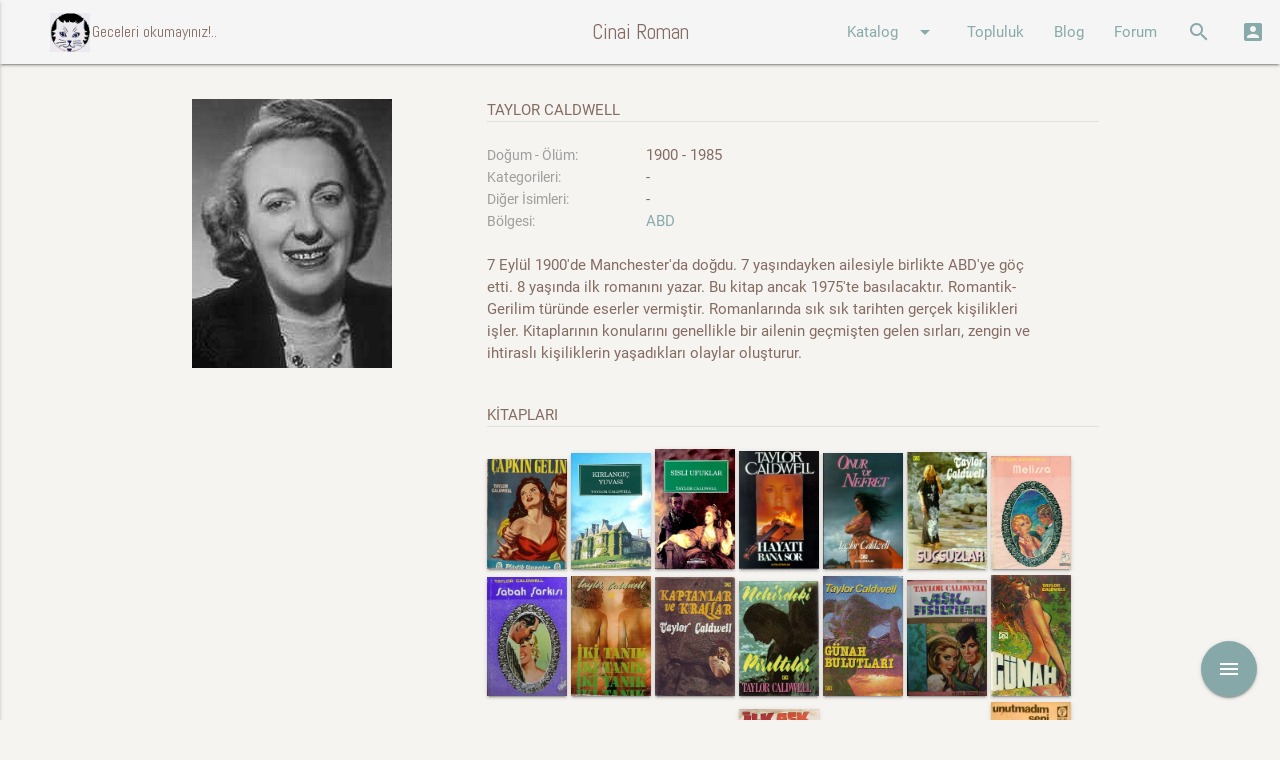

--- FILE ---
content_type: text/html; charset=utf-8
request_url: https://cinairoman.com/writers/167
body_size: 8231
content:
<!DOCTYPE html>
<html>
  <head>
    <meta http-equiv="Content-Type" content="text/html; charset=UTF-8"/>
    <meta name="viewport" content="width=device-width, initial-scale=1"/>
    <title>Cinairoman.com</title>
    <meta name="csrf-param" content="authenticity_token" />
<meta name="csrf-token" content="AJf7hcwxqCv2zDePMyKwgOlL5os4WYgAce+WlrTTFjR40Zw1epiyCTRE1n662KNddyW/AC5xiazANMARQiYvtg==" />


    <link rel="stylesheet" href="https://maxcdn.bootstrapcdn.com/font-awesome/latest/css/font-awesome.min.css">
    <link rel="stylesheet" type="text/css" href="https://fonts.googleapis.com/css?family=Abel" />
    <link rel="stylesheet" href="https://fonts.googleapis.com/icon?family=Material+Icons">
    <link rel="stylesheet" media="all" href="/assets/application-51c2f6c5d08d98dbce223ffcbb031d9a4a37ed8b76bc2c2c2fecdd50114e4257.css" data-turbolinks-track="reload" />

    <script src="/assets/application-607a066a90edd6dde3bc53817b7d036908b2a67502c40cdf61fc0d10e37d8b07.js" data-turbolinks-track="reload"></script>

    <script src="/assets/tinymce-577b19d25a9c3411b1933f67397a44f2a42ab845fa7a1552188b3a3b2a89cb6c.js" data-turbolinks-track="reload"></script>


    <script>

    function openModalSeriler() {

      $('.modal').modal({
          dismissible: true, // Modal can be dismissed by clicking outside of the modal
          opacity: .30, // Opacity of modal background
          inDuration: 500, // Transition in duration
          outDuration: 300, // Transition out duration
          startingTop: '1%', // Starting top style attribute
          endingTop: '12%', // Ending top style attribute
          }
      );
      $('#modalseriler').modal('open');
    }

    function openModalSearch() {

        $('.modal').modal();
        $('#modalsearch').modal('open');

    }
    function openModalLogin() {

      var pathname = window.location.href;
      $("#login_org_url").val(pathname);
        $('.modal').modal({
          dismissible: true, // Modal can be dismissed by clicking outside of the modal
          opacity: .30, // Opacity of modal background
          inDuration: 500, // Transition in duration
          outDuration: 300, // Transition out duration
          startingTop: '1%', // Starting top style attribute
          endingTop: '1%', // Ending top style attribute

        }
      );
        $('#modallogin').modal('open');

    }

    </script>


  </head>

  <body data-controller="writers" data-action="show" >
    <div id="fb-root"></div>
    <script>(function(d, s, id) {
      var js, fjs = d.getElementsByTagName(s)[0];
      if (d.getElementById(id)) return;
      js = d.createElement(s); js.id = id;
      js.src = 'https://connect.facebook.net/tr_TR/sdk.js#xfbml=1&version=v2.12&appId=1633909186698445&autoLogAppEvents=1';
      fjs.parentNode.insertBefore(js, fjs);
      }(document, 'script', 'facebook-jssdk'));
    </script>

    <div class="navbar-fixed">
      <nav class="grey lighten-4" role="navigation">
        <div class="nav-wrapper">
          <a href="#" data-activates="nav-mobile" class="button-collapse"><i class="material-icons">menu</i></a>
          <a id="logo-container" href="/" class="brand-logo"><img width="40" class="icon hide-on-med-and-down" src="/images/akba.gif" alt=""><div class="brand-txt hide-on-med-and-down">ccccci Geceleri okumayınız!..</div></a>
          <a id="logo-container" href="/" class="brand-logo center">Cinai Roman</a>
          <ul class="right hide-on-med-and-down">
            <li><a class="dropdown-button" href="#!" data-activates="ddKatalog">Katalog<i class="material-icons right">arrow_drop_down</i></a></li>
            <li><a href="/community/index">Topluluk</a></li>
            <li><a href="/posts">Blog</a></li>
            <li><a href="/topics">Forum</a></li>
            <li><a href="" onclick="openModalSearch(); return false;"><i class="material-icons">search</i></a></li>
            <li><a href="" onclick="openModalLogin();  return false;"><i class="material-icons">account_box</i></a></li>
          </ul>
          <ul class="side-nav" id="nav-mobile">
            <li><div class="user-view">
                  <div class="background teal">
                  </div>
                  <a href="/"><img class="circle" src="/images/akba.gif"></a>
                  <a href="/"><span class="white-text">Geceleri Okumayınız!...</span></a>
                </div>
              </li>
            <li><a href="/book_prints">Kitaplar</a></li>
            <li><a href="/writers">Yazarlar</a></li>
            <li><a href="/characters">Karakterler</a></li>
            <li><a href="/publishers">Yayınevleri</a></li>
            <li><a href="/community/index">Topluluk</a></li>
            <li><a href="/posts">Blog</a></li>
            <li><a href="/topics">Forum</a></li>
            <li><a href="" onclick="openModalSearch(); return false;"><i class="material-icons">search</i>Arama Yap</a></li>
            <li><a href="" onclick="openModalLogin();  return false;"><i class="material-icons">account_box</i>Giriş</a></li>
          </ul>
          <ul id="ddAdmin" class="dropdown-content  lime lighten-4">
            <li><a href="/galleries">Galeri</a></li>
            <li><a href="/books">Kitaplar</a></li>
            <li><a href="/users">Kullanıcılar</a></li>
            <li><a href="/quotes">Özlü Sözler</a></li>
            <li><a href="/characters">Karakterler</a></li>
            <li><a href="/lists">Listeler</a></li>
            <li><a href="/categories">Yazar Kategorileri</a></li>
            <li><a href="/list_categories">Liste Kategorileri</a></li>
            <li><a href="/blog_categories">Blog Kategorileri</a></li>
            <li><a href="/forum_categories">Forum Kategorileri</a></li>
          </ul>
          <ul id="ddKatalog" class="dropdown-content lime alcaramel">
            <li><a href="/book_prints">Kitaplar</a></li>
            <li><a href="/writers">Yazarlar</a></li>
            <li><a href="/characters">Karakterler</a></li>
            <li><a href="/publishers">Yayınevleri</a></li>
          </ul>
        </div>
      </nav>
      <div id="modallogin" class="modal">
        <div class="modal-content">
          <div class="section">
  <div class="row">
    <div class="col s12 center">
      <h4>Cinairoman Üye Girişi</h4>
    </div>
  </div>
  <div class="row">
  <!--  <div class="col l6 s12 center-align">
      <h6 class="center-align" >Sosyal medya ile giriş yap</h6>
      <p/>
      <div class="fb-login-button" data-max-rows="1" data-size="medium" data-button-type="continue_with" data-show-faces="false" data-auto-logout-link="false" data-use-continue-as="true"></div>
      <p />
      <button width="400px" class="btn-large btn-login light-blue darken-1 waves-effect waves-light" type="submit" name="action">Twitter Login</button>
    </div> -->
    <div class="col l3 show-on-medium-and-up">
    </div>
    <div class="col l6 s12 center-align">
      <div class="divider hide-on-med-and-up"></div>
      <div class="row center-align">
        <h6>Cinairoman üyeliği ile giriş yap</h6>
      </div>
      <div id="login">
        <form action="/main/attempt_login" accept-charset="UTF-8" method="post"><input name="utf8" type="hidden" value="&#x2713;" /><input type="hidden" name="authenticity_token" value="R9mu3LE+A/RxT1aNa5mlPidbYYlhwfw64VZSrHZszvEmjPZ3QfiSl2DzJMlUiXiyXGRdY8UXUyIVxa+nub5WsQ==" />
          <div class="row">
            <div class="col s12">
              <div class="input-field">
                <input type="hidden" name="login_org_url" id="login_org_url" />
              </div>
              <div class="input-field">
                <input type="email" name="email" id="email" class="validate" />
                <label for="email" data-error="wrong" data-success="right">Email</label>
              </div>
              <div class="input-field">
                <input id="password" type="password" class="validate" name="password">
                <label for="password">Şifre</label>
              </div>
              <div class="row">
                <div class="col s6 left align hidden">
                  <input type="checkbox" name="cache_login" id="cache_login" value="1" />
                  <label for="cache_login">Beni hatırla</label>
                </div>
                <div class="col s12 left align">
                  <a href="/main/register">Yeni üyelik oluştur</a>
                </div>
              </div>
              <div class="input-field center-align">
                 <button class="btn light-blue darken-1 waves-effect waves-light" type="submit" name="action">Giriş</button>
              </div>
            </div>
          </div>
</form>      </div>
    </div>
    <div class="col l3 show-on-medium-and-up">
    </div>
  </div>
</div>

        </div>
      </div>

      <div id="modalsearch" class="modal bottom-sheet">
        <div class="modal-content">
          <div class="container">
            <div class="row">
              <div class="col s12">
                <ul class="tabs">
                  <li class="tab col s3"><a href="#kitap">KİTAP ARA</a></li>
                  <li class="tab col s3"><a href="#yazar">YAZAR ARA</a></li>
                  <li class="tab col s3"><a href="#blog">BLOGDA ARA</a></li>
                  <li class="tab col s3"><a href="#forum">FORUMDA ARA</a></li>
                </ul>
              </div>
              <div id="kitap" class="col s12">
                  <div class="col l3 .hide-on-med-and-down">
                  </div>
                  <form action="/book_prints/search" accept-charset="UTF-8" method="get"><input name="utf8" type="hidden" value="&#x2713;" />
                    <div class="col l9 s12">
                      <div class="row">
                        <div class="input-field col s4">
                          <input type="text" name="k_kitap_adi" id="k_kitap_adi" class="validate" />
                          <label for="k_kitap_adi">Kitap adı</label>
                        </div>
                        <div class="input-field col s4">
                          <input type="text" name="k_yazar_adi" id="k_yazar_adi" class="validate" />
                          <label for="k_yazar_adi">Yazar adı</label>
                        </div>
                      </div>
                      <div class="row">
                        <div class="input-field col s4">
                          <input type="text" name="k_yayinevi" id="k_yayinevi" class="validate" />
                          <label for="k_yayinevi">Yayınevi</label>
                        </div>
                        <div class="input-field col s4">
                          <input type="text" name="k_tanimi" id="k_tanimi" class="validate" />
                          <label for="k_tanimi">Kitap Tanımı</label>
                        </div>
                        <div class="input-field col s4 right-align">
                            <button class="btn light-blue darken-1 waves-effect waves-light" type="submit" name="action">Ara</button>
                        </div>
                      </div>
                    </div>
</form>              </div>
              <div id="yazar" class="col s12">
                  <div class="col l3 .hide-on-med-and-down">
                  </div>
                  <form action="/writers/search" accept-charset="UTF-8" method="get"><input name="utf8" type="hidden" value="&#x2713;" />
                    <div class="col l9 s12">
                      <div class="row">
                        <div class="input-field col s6">
                          <input type="text" name="yazar_adi" id="yazar_adi" class="validate" />
                          <label for="yazar_adi">Yazar adı</label>
                        </div>
                        <div class="input-field col s6">
                          <select name="category" id="category">
  <option value="" selected>Kategori seçiniz</option>
    <option value="2">Kurgu</option>
    <option value="3">Bilimkurgu</option>
    <option value="4">Casusluk</option>
    <option value="7">Dedektif Kurgusu</option>
    <option value="8">Romantik Gerilim</option>
    <option value="9">Fantastik Kurgu</option>
    <option value="11">Gerçek Suç</option>
    <option value="12">Gerilim</option>
    <option value="13">Gotik Gerilim</option>
    <option value="15">Sert Dedektif</option>
    <option value="17">İnceleme</option>
    <option value="18">Kara Roman</option>
    <option value="19">Kapalı Oda</option>
    <option value="21">Kim Yaptı</option>
    <option value="23">Klasik Polisiye</option>
    <option value="24">Korku</option>
    <option value="25">Korku - Gerilim</option>
    <option value="27">Aksiyon - Macera</option>
    <option value="28">Mahkeme Polisiyeleri</option>
    <option value="29">Adli Tıp</option>
    <option value="30">Mizahi Polisiye</option>
    <option value="31">Polis Prosedür</option>
    <option value="32">Polisiye</option>
    <option value="33">Psikolojik Gerilim</option>
    <option value="34">Pulp</option>
    <option value="39">Tarihi Polisiye</option>
    <option value="41">Tekno Gerilim</option>
    <option value="43">Siyasi Polisiye</option>
    <option value="44">Genç - Çocuk</option>
    <option value="45">Domestik Gerilim</option>
    <option value="46">Hard-boiled</option>
</select>
<label>Kategori</label>

                        </div>
                      </div>
                      <div class="row">
                        <div class="input-field col s6">
                          <input type="text" name="tanimi" id="tanimi" class="validate" />
                          <label for="tanimi">Tanımında Ara</label>
                        </div>
                        <div class="input-field col s6 right-align">
                            <button class="btn light-blue darken-1 waves-effect waves-light" type="submit" name="action">Ara</button>
                        </div>
                      </div>
                    </div>
</form>              </div>
              <div id="blog" class="col s12">
                <div class="col l3 .hide-on-med-and-down">
                </div>
                <form action="/posts/search" accept-charset="UTF-8" method="get"><input name="utf8" type="hidden" value="&#x2713;" />
                  <div class="col l9 s12">
                    <div class="row">
                      <div class="input-field col s6">
                        <input type="text" name="p_content" id="p_content" class="validate" />
                        <label for="p_content">Blog İçeriği</label>
                      </div>
                      <div class="input-field col s6">
                        <select name="category" id="category">
  <option value="" selected>Kategori seçiniz</option>
    <option value="1">Beyaz Perdede Siyah Gölgeler </option>
    <option value="2">Bağlantılar</option>
    <option value="3">Makaleler</option>
    <option value="4">Onparalık Romanlar</option>
    <option value="5">Çizgiroman</option>
    <option value="6">Öyküler</option>
    <option value="7">Polisiye ve Yemek</option>
    <option value="8">Ödüller ve Listeler</option>
    <option value="9">İlk Okudukları Polisiye</option>
    <option value="26">A. Ömer Türkeş Yazıları</option>
    <option value="30">Sevin Okyay Yazıları</option>
    <option value="37">Bekir Karaoğlu Yazıları</option>
    <option value="41">Haberler</option>
    <option value="42">Tozlu Raflar</option>
    <option value="43">Erol Üyepazarcı Yazıları</option>
    <option value="45">Söyleşiler</option>
    <option value="52">Satır Arası</option>
    <option value="53">Ahmet Ümit Yazıları</option>
    <option value="60">Levent Cantek Yazıları</option>
    <option value="63">Cinai Alıntılar</option>
    <option value="64">Sınavlar</option>
    <option value="82">Kara Dizi</option>
    <option value="84">Kara Notlar</option>
    <option value="85">Seval Şahin Yazıları</option>
    <option value="86">Tarihte Bugün</option>
    <option value="87">Suç Edebiyatının Divaları</option>
</select>
<label>Kategori</label>

                      </div>
                    </div>
                    <div class="row">
                      <div class="input-field col s6 right-align">
                          <button class="btn light-blue darken-1 waves-effect waves-light" type="submit" name="action">Ara</button>
                      </div>
                    </div>
                  </div>
</form>              </div>
              <div id="forum" class="col s12">
                <div class="col l3 .hide-on-med-and-down">
                </div>
                <form action="/topics/search" accept-charset="UTF-8" method="get"><input name="utf8" type="hidden" value="&#x2713;" />
                  <div class="col l9 s12">
                    <div class="row">
                      <div class="input-field col s6">
                        <input type="text" name="f_content" id="f_content" class="validate" />
                        <label for="f_content">Forum İçeriği</label>
                      </div>
                      <div class="input-field col s6">
                        <input type="text" name="f_comment" id="f_comment" class="validate" />
                        <label for="f_comment">Yorum içeriği</label>
                      </div>
                    </div>
                    <div class="row">
                      <div class="input-field col s6">
                        <select name="category" id="category">
  <option value="" selected>Kategori seçiniz</option>
    <option value="1">Öneriler</option>
    <option value="2">Kitap Yorumları</option>
    <option value="3">Cinai Film Önerileri</option>
    <option value="4">Makaleler</option>
    <option value="5">Karakter Yorumları</option>
    <option value="6">Cinai Haberler</option>
    <option value="7">Altın Çağ</option>
    <option value="8">Polisiye Terimler Sözlüğü</option>
</select>
<label>Kategori</label>

                      </div>
                      <div class="input-field col s6 right-align">
                          <button class="btn light-blue darken-1 waves-effect waves-light" type="submit" name="action">Ara</button>
                      </div>
                    </div>
                  </div>
</form>              </div>
            </div>
          </div>
        </div>
      </div>


    </div>

<p id="notice"></p>
<div class="row">
  <div class="fixed-action-btn">
    <a class="btn-floating btn-large red">
      <i class="large material-icons">menu</i>
    </a>
    <ul>
      <li>
        <div class="" id="add_fav">
        <span class="mobile-fab-tip">Favorilerime Ekle</span>
        <a class="btn-floating pink tooltipped addfav" data-refmodel_type="Writer" data-refmodel_id="167" data-position="left" data-delay="5" data-tooltip="Favorilerime Ekle" href="">
            <i class="material-icons">favorite_border</i>
</a>        </div>
        <div class="hidden" id="remove_fav">
        <span class="mobile-fab-tip">Favorilerimden Çıkart</span>
        <a class="btn-floating grey tooltipped remfav" data-refmodel_type="Writer" data-refmodel_id="167" data-position="left" data-delay="5" data-tooltip="Favorilerimden Çıkart" href="">
            <i class="material-icons">favorite_border</i>
</a>        </div>
      </li>
    </ul>
  </div>
</div>

<div class="container">
  <div class="row">
    <div class="col l4 m4 s10 offset-s2">
      <img class="responsive-img materialboxed" src="/yazarlar/yazar167.gif" />
    </div>
    <div class="col l8 m8 s12">
      <div class="row">
        <span class="title">Taylor Caldwell</span>
        <div class="divider"></div><br/>
        <div class="row">
          <div class="col l3 m4 s5">
            <span class="book_label">Doğum - Ölüm: </span>
          </div>
          <div class="col l9 m8 s7">
            
            1900 - 1985
          </div>

          <div class="col l3 m4 s5">
            <span class="book_label">Kategorileri: </span>
          </div>
          <div class="col l9 m8 s7">
            -
          </div>

          <div class="col l3 m4 s5">
            <span class="book_label">Diğer İsimleri: </span>
          </div>
          <div class="col l9 m8 s7">
            -
            
            
            
            
          </div>

          <div class="col l3 m4 s5">
            <span class="book_label">Bölgesi: </span>
          </div>
          <div class="col l9 m8 s7">
              <a href="/writers/list?region=ABD">ABD</a>
          </div>

          <div class="col s11">
            <br>
            7 Eylül 1900'de Manchester'da doğdu. 7 yaşındayken ailesiyle birlikte ABD'ye göç etti.

8 yaşında ilk romanını yazar. Bu kitap ancak 1975'te basılacaktır. Romantik-Gerilim türünde eserler vermiştir. Romanlarında sık sık tarihten gerçek kişilikleri işler. Kitaplarının konularını genellikle bir ailenin geçmişten gelen sırları, zengin ve ihtiraslı kişiliklerin yaşadıkları olaylar oluşturur.
          </div>

        </div>
      </div>
      <div class="row">
        <span class="title">KİTAPLARI</span>
        <div class="divider"></div>
        <br/>
                  <div class="hidden" id="t_bp14086">
            <div class="row">
            <div class="col s12 left-align">
            <div id="ttbp14086">
            <span class="book_info">Çapkın Gelin </span><br/>
            <span class="book_info grey-text">(Plastik - 1954 )</span>
            </div>
            <br/><span></span>
            <a class="yellow-text" href="/book_prints/14086">
            (devamı...)
</a>            </div>
            </div>
          </div>
          <a href="/book_prints/14086">
          <img width="80px;" class="responsive-img tooltipped_ico hoverable z-depth-1" data-ico_id="bp14086" data-position="top" data-delay="10" src="/kapaklar/kapak571.gif" alt="Nopic" />
</a>          <div class="hidden" id="t_bp12847">
            <div class="row">
            <div class="col s12 left-align">
            <div id="ttbp12847">
            <span class="book_info">Kırlangıç Yuvası </span><br/>
            <span class="book_info grey-text">(Kastaş - 2003 )</span>
            </div>
            <br/><span>Nesiller boyunca içten içe birbirlerine karşı düşman, dışarıya karşı tek yumruk bir aile...
Aile...</span>
            <a class="yellow-text" href="/book_prints/12847">
            (devamı...)
</a>            </div>
            </div>
          </div>
          <a href="/book_prints/12847">
          <img width="80px;" class="responsive-img tooltipped_ico hoverable z-depth-1" data-ico_id="bp12847" data-position="top" data-delay="10" src="/kapaklar/kapak3417.gif" alt="Nopic" />
</a>          <div class="hidden" id="t_bp12849">
            <div class="row">
            <div class="col s12 left-align">
            <div id="ttbp12849">
            <span class="book_info">Sisli Ufuklar </span><br/>
            <span class="book_info grey-text">(Kastaş - 2002 )</span>
            </div>
            <br/><span>Taylor Caldwell&#39;in bütün kalbiyle anne-babalara ve ana-baba olacaklara ithaf ettiği bu romanı, yı...</span>
            <a class="yellow-text" href="/book_prints/12849">
            (devamı...)
</a>            </div>
            </div>
          </div>
          <a href="/book_prints/12849">
          <img width="80px;" class="responsive-img tooltipped_ico hoverable z-depth-1" data-ico_id="bp12849" data-position="top" data-delay="10" src="/kapaklar/kapak3420.gif" alt="Nopic" />
</a>          <div class="hidden" id="t_bp13806">
            <div class="row">
            <div class="col s12 left-align">
            <div id="ttbp13806">
            <span class="book_info">Hayatı Bana Sor </span><br/>
            <span class="book_info grey-text">(Altın - 1991 )</span>
            </div>
            <br/><span>İkisi kız, pırıl pırıl dört gençtiler. Kader onları hayat oyununa &quot;Kenton&quot; adlı küçük bir kasabad...</span>
            <a class="yellow-text" href="/book_prints/13806">
            (devamı...)
</a>            </div>
            </div>
          </div>
          <a href="/book_prints/13806">
          <img width="80px;" class="responsive-img tooltipped_ico hoverable z-depth-1" data-ico_id="bp13806" data-position="top" data-delay="10" src="/kapaklar/kapak3421.gif" alt="Nopic" />
</a>          <div class="hidden" id="t_bp13805">
            <div class="row">
            <div class="col s12 left-align">
            <div id="ttbp13805">
            <span class="book_info">Onur ve Nefret </span><br/>
            <span class="book_info grey-text">(Altın - 1984 )</span>
            </div>
            <br/><span></span>
            <a class="yellow-text" href="/book_prints/13805">
            (devamı...)
</a>            </div>
            </div>
          </div>
          <a href="/book_prints/13805">
          <img width="80px;" class="responsive-img tooltipped_ico hoverable z-depth-1" data-ico_id="bp13805" data-position="top" data-delay="10" src="/kapaklar/kapak3422.gif" alt="Nopic" />
</a>          <div class="hidden" id="t_bp13804">
            <div class="row">
            <div class="col s12 left-align">
            <div id="ttbp13804">
            <span class="book_info">Suçsuzlar </span><br/>
            <span class="book_info grey-text">(Altın - 1978 )</span>
            </div>
            <br/><span></span>
            <a class="yellow-text" href="/book_prints/13804">
            (devamı...)
</a>            </div>
            </div>
          </div>
          <a href="/book_prints/13804">
          <img width="80px;" class="responsive-img tooltipped_ico hoverable z-depth-1" data-ico_id="bp13804" data-position="top" data-delay="10" src="/kapaklar/kapak3423.gif" alt="Nopic" />
</a>          <div class="hidden" id="t_bp14181">
            <div class="row">
            <div class="col s12 left-align">
            <div id="ttbp14181">
            <span class="book_info">Melissa </span><br/>
            <span class="book_info grey-text">(Güven - 1976 )</span>
            </div>
            <br/><span></span>
            <a class="yellow-text" href="/book_prints/14181">
            (devamı...)
</a>            </div>
            </div>
          </div>
          <a href="/book_prints/14181">
          <img width="80px;" class="responsive-img tooltipped_ico hoverable z-depth-1" data-ico_id="bp14181" data-position="top" data-delay="10" src="/kapaklar/kapak3425.gif" alt="Nopic" />
</a>          <div class="hidden" id="t_bp14184">
            <div class="row">
            <div class="col s12 left-align">
            <div id="ttbp14184">
            <span class="book_info">Sabah Şarkısı </span><br/>
            <span class="book_info grey-text">(Güven - 1972 )</span>
            </div>
            <br/><span></span>
            <a class="yellow-text" href="/book_prints/14184">
            (devamı...)
</a>            </div>
            </div>
          </div>
          <a href="/book_prints/14184">
          <img width="80px;" class="responsive-img tooltipped_ico hoverable z-depth-1" data-ico_id="bp14184" data-position="top" data-delay="10" src="/kapaklar/kapak3440.gif" alt="Nopic" />
</a>          <div class="hidden" id="t_bp13803">
            <div class="row">
            <div class="col s12 left-align">
            <div id="ttbp13803">
            <span class="book_info">İki Tanık </span><br/>
            <span class="book_info grey-text">(Altın - 1980 )</span>
            </div>
            <br/><span></span>
            <a class="yellow-text" href="/book_prints/13803">
            (devamı...)
</a>            </div>
            </div>
          </div>
          <a href="/book_prints/13803">
          <img width="80px;" class="responsive-img tooltipped_ico hoverable z-depth-1" data-ico_id="bp13803" data-position="top" data-delay="10" src="/kapaklar/kapak3427.gif" alt="Nopic" />
</a>          <div class="hidden" id="t_bp13802">
            <div class="row">
            <div class="col s12 left-align">
            <div id="ttbp13802">
            <span class="book_info">Kaptanlar ve Krallar </span><br/>
            <span class="book_info grey-text">(Altın - 1977 )</span>
            </div>
            <br/><span></span>
            <a class="yellow-text" href="/book_prints/13802">
            (devamı...)
</a>            </div>
            </div>
          </div>
          <a href="/book_prints/13802">
          <img width="80px;" class="responsive-img tooltipped_ico hoverable z-depth-1" data-ico_id="bp13802" data-position="top" data-delay="10" src="/kapaklar/kapak3428.gif" alt="Nopic" />
</a>          <div class="hidden" id="t_bp13801">
            <div class="row">
            <div class="col s12 left-align">
            <div id="ttbp13801">
            <span class="book_info">Nehirdeki Pırıltılar </span><br/>
            <span class="book_info grey-text">(Altın - 1979 )</span>
            </div>
            <br/><span></span>
            <a class="yellow-text" href="/book_prints/13801">
            (devamı...)
</a>            </div>
            </div>
          </div>
          <a href="/book_prints/13801">
          <img width="80px;" class="responsive-img tooltipped_ico hoverable z-depth-1" data-ico_id="bp13801" data-position="top" data-delay="10" src="/kapaklar/kapak3429.gif" alt="Nopic" />
</a>          <div class="hidden" id="t_bp13800">
            <div class="row">
            <div class="col s12 left-align">
            <div id="ttbp13800">
            <span class="book_info">Günah Bulutları </span><br/>
            <span class="book_info grey-text">(Altın - 1980 )</span>
            </div>
            <br/><span></span>
            <a class="yellow-text" href="/book_prints/13800">
            (devamı...)
</a>            </div>
            </div>
          </div>
          <a href="/book_prints/13800">
          <img width="80px;" class="responsive-img tooltipped_ico hoverable z-depth-1" data-ico_id="bp13800" data-position="top" data-delay="10" src="/kapaklar/kapak3430.gif" alt="Nopic" />
</a>          <div class="hidden" id="t_bp13799">
            <div class="row">
            <div class="col s12 left-align">
            <div id="ttbp13799">
            <span class="book_info">Aşk Fısıltıları </span><br/>
            <span class="book_info grey-text">(Altın - 1973 )</span>
            </div>
            <br/><span></span>
            <a class="yellow-text" href="/book_prints/13799">
            (devamı...)
</a>            </div>
            </div>
          </div>
          <a href="/book_prints/13799">
          <img width="80px;" class="responsive-img tooltipped_ico hoverable z-depth-1" data-ico_id="bp13799" data-position="top" data-delay="10" src="/kapaklar/kapak3438.gif" alt="Nopic" />
</a>          <div class="hidden" id="t_bp13798">
            <div class="row">
            <div class="col s12 left-align">
            <div id="ttbp13798">
            <span class="book_info">Günah </span><br/>
            <span class="book_info grey-text">(Altın - 1975 )</span>
            </div>
            <br/><span></span>
            <a class="yellow-text" href="/book_prints/13798">
            (devamı...)
</a>            </div>
            </div>
          </div>
          <a href="/book_prints/13798">
          <img width="80px;" class="responsive-img tooltipped_ico hoverable z-depth-1" data-ico_id="bp13798" data-position="top" data-delay="10" src="/kapaklar/kapak3431.gif" alt="Nopic" />
</a>          <div class="hidden" id="t_bp13797">
            <div class="row">
            <div class="col s12 left-align">
            <div id="ttbp13797">
            <span class="book_info">Her Şey Yeniden Başlasa </span><br/>
            <span class="book_info grey-text">(Altın - 1981 )</span>
            </div>
            <br/><span></span>
            <a class="yellow-text" href="/book_prints/13797">
            (devamı...)
</a>            </div>
            </div>
          </div>
          <a href="/book_prints/13797">
          <img width="80px;" class="responsive-img tooltipped_ico hoverable z-depth-1" data-ico_id="bp13797" data-position="top" data-delay="10" src="/kapaklar/kapak3432.gif" alt="Nopic" />
</a>          <div class="hidden" id="t_bp13796">
            <div class="row">
            <div class="col s12 left-align">
            <div id="ttbp13796">
            <span class="book_info">Mağrur ve Masum </span><br/>
            <span class="book_info grey-text">(Altın - 1968 )</span>
            </div>
            <br/><span></span>
            <a class="yellow-text" href="/book_prints/13796">
            (devamı...)
</a>            </div>
            </div>
          </div>
          <a href="/book_prints/13796">
          <img width="80px;" class="responsive-img tooltipped_ico hoverable z-depth-1" data-ico_id="bp13796" data-position="top" data-delay="10" src="/kapaklar/nopic.gif" alt="Nopic" />
</a>          <div class="hidden" id="t_bp13795">
            <div class="row">
            <div class="col s12 left-align">
            <div id="ttbp13795">
            <span class="book_info">Mağrurlar Uçurumu </span><br/>
            <span class="book_info grey-text">(Altın - 1982 )</span>
            </div>
            <br/><span></span>
            <a class="yellow-text" href="/book_prints/13795">
            (devamı...)
</a>            </div>
            </div>
          </div>
          <a href="/book_prints/13795">
          <img width="80px;" class="responsive-img tooltipped_ico hoverable z-depth-1" data-ico_id="bp13795" data-position="top" data-delay="10" src="/kapaklar/kapak3433.gif" alt="Nopic" />
</a>          <div class="hidden" id="t_bp13794">
            <div class="row">
            <div class="col s12 left-align">
            <div id="ttbp13794">
            <span class="book_info">İlk Aşk Unutulmaz </span><br/>
            <span class="book_info grey-text">(Altın - 1972 )</span>
            </div>
            <br/><span></span>
            <a class="yellow-text" href="/book_prints/13794">
            (devamı...)
</a>            </div>
            </div>
          </div>
          <a href="/book_prints/13794">
          <img width="80px;" class="responsive-img tooltipped_ico hoverable z-depth-1" data-ico_id="bp13794" data-position="top" data-delay="10" src="/kapaklar/kapak3434.gif" alt="Nopic" />
</a>          <div class="hidden" id="t_bp13793">
            <div class="row">
            <div class="col s12 left-align">
            <div id="ttbp13793">
            <span class="book_info">Yalnız Sen Vardın </span><br/>
            <span class="book_info grey-text">(Altın - 1972 )</span>
            </div>
            <br/><span></span>
            <a class="yellow-text" href="/book_prints/13793">
            (devamı...)
</a>            </div>
            </div>
          </div>
          <a href="/book_prints/13793">
          <img width="80px;" class="responsive-img tooltipped_ico hoverable z-depth-1" data-ico_id="bp13793" data-position="top" data-delay="10" src="/kapaklar/kapak3435.gif" alt="Nopic" />
</a>          <div class="hidden" id="t_bp13792">
            <div class="row">
            <div class="col s12 left-align">
            <div id="ttbp13792">
            <span class="book_info">Suç Yılları </span><br/>
            <span class="book_info grey-text">(Altın - 1980 )</span>
            </div>
            <br/><span></span>
            <a class="yellow-text" href="/book_prints/13792">
            (devamı...)
</a>            </div>
            </div>
          </div>
          <a href="/book_prints/13792">
          <img width="80px;" class="responsive-img tooltipped_ico hoverable z-depth-1" data-ico_id="bp13792" data-position="top" data-delay="10" src="/kapaklar/kapak3436.gif" alt="Nopic" />
</a>          <div class="hidden" id="t_bp13408">
            <div class="row">
            <div class="col s12 left-align">
            <div id="ttbp13408">
            <span class="book_info">Unutmadım Seni </span><br/>
            <span class="book_info grey-text">(İnkılap ve Aka - 0 )</span>
            </div>
            <br/><span></span>
            <a class="yellow-text" href="/book_prints/13408">
            (devamı...)
</a>            </div>
            </div>
          </div>
          <a href="/book_prints/13408">
          <img width="80px;" class="responsive-img tooltipped_ico hoverable z-depth-1" data-ico_id="bp13408" data-position="top" data-delay="10" src="/kapaklar/kapak3439.gif" alt="Nopic" />
</a>
      </div>



      <br>

      <div class="row">
  <div class="col s12">
  <br/>
  <span class="title">Yorum yaz</span>
  <div class="divider"></div>
  <form action="/main/add_comment" accept-charset="UTF-8" method="post"><input name="utf8" type="hidden" value="&#x2713;" /><input type="hidden" name="authenticity_token" value="x2OJfTQk88h648HRpvfVlvALqgD5Q7jUN/ldwcVmnl2IdgeTFqNJzS0/FUxYbV+9kKpjEdnQScoyejR+0YK/JQ==" />
  <div class="col s12">
    <div class="input-field">
      <input type="hidden" name="refmodel_type" id="refmodel_type" value="Writer" />
    </div>
    <div class="input-field">
      <input type="hidden" name="refmodel_id" id="refmodel_id" value="167" />
    </div>
    <div class="input-field">
      <input type="hidden" name="bpid" id="bpid" />
    </div>
    <div class="input-field">
      <input type="text" name="caption" id="caption" />
      <label for="caption">Yorum Başlığı</label>
    </div>
    <div class="input-field">
      <i class="material-icons prefix">mode_edit</i>
      <textarea name="comment" id="comment" class="materialize-textarea">
</textarea>
      <label for="comment">Yorum</label>
    </div>
    <div class="input-field left-align">
        <a href="" onclick="openModalLogin(); return false;">Yorum yazmak için buraya tıklayarak login olunuz</a>
    </div>
    <br/>
  </div>
</form>  </div>
</div>



    </div>
  </div>
</div>

    <footer class="page-footer abrown">
      <div class="container">
        <div class="row">
          <div class="col l4 s12">
            <h5 class="white-text">Cinai Roman</h5>
            <p class="grey-text text-lighten-4">Katalogumuzda 1885 yılından bu yana basılan 8411 adet kitap ve 10254 adet baskısı bulunmaktadır. Geceleri okumayınız!..</p>
          </div>
          <div class="col l4 s12">
            <h5 class="white-text">Bağlantıda Kalın...</h5>
            <ul>
              <li><a class="white-text" target="_blank" href="https://www.facebook.com/Cinairoman-188001347910176/">Facebook</a></li>
              <li><a class="white-text" target="_blank" href="https://twitter.com/CinaiRoman">Twitter</a></li>
              <li><a class="white-text" target="_blank" href="https://www.instagram.com/cinairoman_com/">Instagram</a></li>
            </ul>
          </div>
          <div class="col l4 s12">
            <h5 class="white-text">İlgili Siteler</h5>
            <a class="white-text" target="_blank" href="http://poyabir.com/"><img width="80" src="/images/poyabir.jpg" alt=""></a>
            <a class="white-text" target="_blank" href="http://221bdergi.com/"><img width="80" src="/images/221B.png" alt=""></a>
            <a class="white-text" target="_blank" href="http://dedektifdergi.com/"><img width="80" src="/images/dedektifdergi.png" alt=""></a>
          </div>
        </div>
      </div>
      <div class="footer-copyright">
        <div class="container">
        Bu site <a class="white-text" target="_blank" href="https://www.facebook.com/kkislal">Kıvanç & İdil</a> tarafından kodlanmıştır.
        </div>
      </div>
    </footer>


    <!--  Scripts-->




  </body>
</html>
